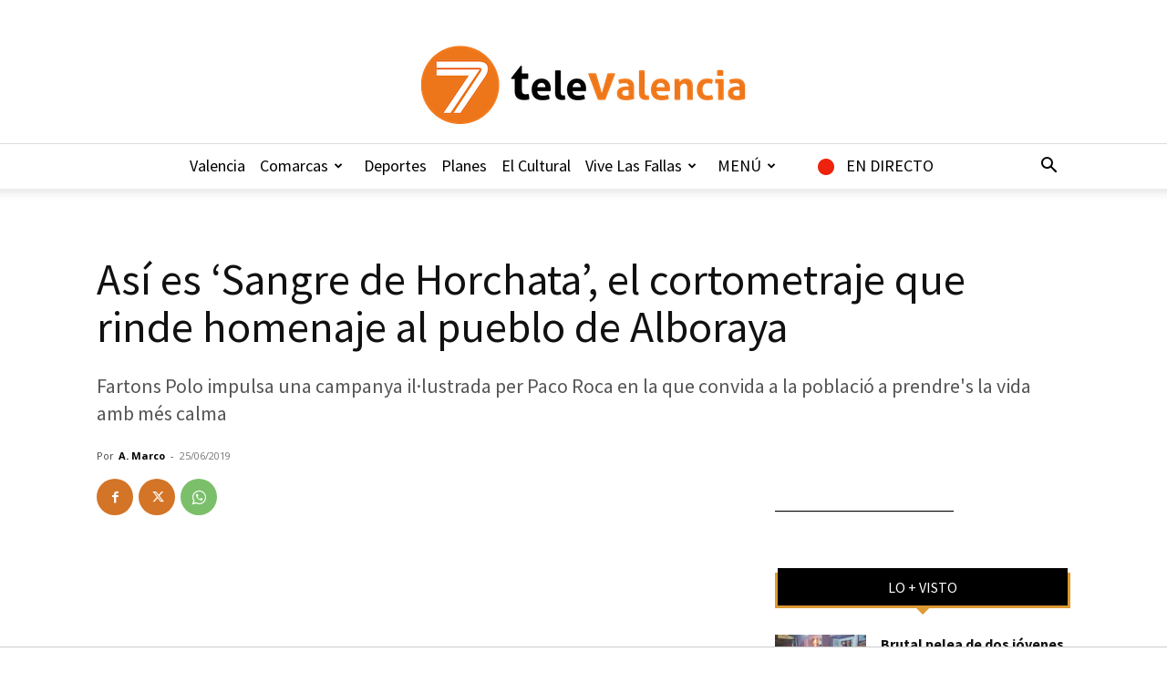

--- FILE ---
content_type: text/html; charset=UTF-8
request_url: https://7televalencia.com/wp-admin/admin-ajax.php?td_theme_name=Newspaper&v=12.7.3
body_size: -108
content:
{"117505":437}